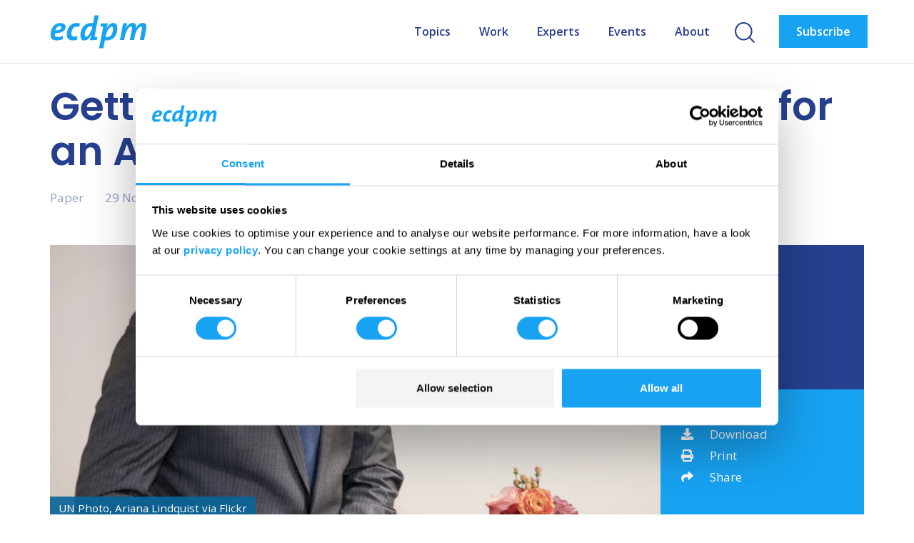

--- FILE ---
content_type: text/html; charset=UTF-8
request_url: https://ecdpm.org/work/getting-partnerships-right-the-case-for-an-au-strategy
body_size: 8180
content:
<!DOCTYPE html>
<html class="no-js" lang="en">
<head>
<meta http-equiv="X-UA-Compatible" content="IE=edge">
<meta name="viewport" content="width=device-width, initial-scale=1">
<!-- zuiderlicht.nl -->
<link rel="preconnect" href="https://fonts.googleapis.com">
<link rel="preconnect" href="https://fonts.gstatic.com" crossorigin>
<link href="https://fonts.googleapis.com/css2?family=Open+Sans:ital,wght@0,400;0,500;0,600;0,700;1,400&family=Poppins:wght@300;400;500;600;700&display=swap" rel="stylesheet">
<script src="https://kit.fontawesome.com/1aa1876082.js" crossorigin="anonymous"></script>
<link href="/application/themes/ztheme/dist/css/framework.min.css?532c52828a1e66ed93ad2d172fcc4514" rel="stylesheet" type="text/css" media="all">
<meta property="og:site_name" content="ECDPM">
<meta property="og:locale" content="en_GB">
<meta property="og:type" content="website">
<meta property="og:title" content="Getting partnerships right: The case for an AU strategy">
<meta property="og:description" content="The AU is currently developing a partnerships strategy as part of its ongoing reform process. Philomena Apiko discusses the challenges lying ahead and looks at how the AU can advance its agency in external partnerships to ensure mutual benefits with win-win outcomes for the continent.">
<meta property="og:url" content="https://ecdpm.org/work/getting-partnerships-right-the-case-for-an-au-strategy">
<meta property="og:image:url" content="https://ecdpm.org/application/files/1316/5787/3960/AU-Faki-Mahamat-Photo-by-Ariana-Lindquist-UN-Photo-via-Flickr-37220516112_d35016f212_k.jpg">
<meta property="og:image:type" content="image/jpeg">
<meta property="og:image:width" content="2048">
<meta property="og:image:height" content="1366">
<title>Getting partnerships right: The case for an AU strategy - ECDPM</title>
<meta http-equiv="content-type" content="text/html; charset=UTF-8">
<meta name="description" content="The AU is currently developing a partnerships strategy as part of its ongoing reform process. Philomena Apiko discusses the challenges lying ahead and looks at how the AU can advance its agency in external partnerships to ensure mutual benefits with win-win outcomes for the continent.">
<meta name="generator" content="Concrete CMS">
<meta property="og:title" content="Getting partnerships right: The case for an AU strategy"/>
<meta property="og:image" content="https://ecdpm.org/application/files/img/b/AU-Faki-Mahamat-Photo-by-Ariana-Lindquist-UN-Photo-via-Flickr-37220516112_d35016f212_k-10d1ad2b.jpg"/>
<meta property="og:image:width" content="1200"/>
<meta property="og:image:height" content="628"/>
<meta name="twitter:image:src" content="https://ecdpm.org/application/files/img/b/AU-Faki-Mahamat-Photo-by-Ariana-Lindquist-UN-Photo-via-Flickr-37220516112_d35016f212_k-10d1ad2b.jpg"/>
<meta name="twitter:image:width" content="1200"/>
<meta name="twitter:image:height" content="628"/>
<meta property="og:url" content="https://ecdpm.org/work/getting-partnerships-right-the-case-for-an-au-strategy"/>
<meta property="og:site_name" content="ECDPM"/>
<meta property="og:description" content="The AU is currently developing a partnerships strategy as part of its ongoing reform process. Philomena Apiko discusses the challenges lying ahead and looks at how the AU can advance its agency in external partnerships to ensure mutual benefits with win-win outcomes for the continent."/>
<meta property="keywords" content="and,partnerships,its,paper,strategy,au’s,external,challenges,partners,continent"/>
<link rel="canonical" href="https://ecdpm.org/work/getting-partnerships-right-the-case-for-an-au-strategy">
<script type="text/javascript">var CCM_DISPATCHER_FILENAME="/index.php";var CCM_CID=1058;var CCM_EDIT_MODE=false;var CCM_ARRANGE_MODE=false;var CCM_IMAGE_PATH="/concrete/images";var CCM_APPLICATION_URL="https://ecdpm.org";var CCM_REL="";var CCM_ACTIVE_LOCALE="en_GB";var CCM_USER_REGISTERED=false;</script>
<script type="text/javascript" src="/concrete/js/jquery.js?ccm_nocache=1b06050a35f9f72bdbdbc6780deb9e121ba8dba4"></script>
<link href="/application/files/cache/css/d89ccbac2c07dd93ba96108f9a102983ed91e666.css?ccm_nocache=1b06050a35f9f72bdbdbc6780deb9e121ba8dba4" rel="stylesheet" type="text/css" media="all" data-source="/concrete/css/features/navigation/frontend.css?ccm_nocache=1b06050a35f9f72bdbdbc6780deb9e121ba8dba4 /concrete/css/features/imagery/frontend.css?ccm_nocache=1b06050a35f9f72bdbdbc6780deb9e121ba8dba4 /concrete/css/ckeditor/concrete.css?ccm_nocache=1b06050a35f9f72bdbdbc6780deb9e121ba8dba4 /concrete/css/features/social/frontend.css?ccm_nocache=1b06050a35f9f72bdbdbc6780deb9e121ba8dba4">
<link href="/concrete/css/fontawesome/all.css?ccm_nocache=1b06050a35f9f72bdbdbc6780deb9e121ba8dba4" rel="stylesheet" type="text/css" media="all">
<!-- Matomo Tag Manager -->
<script>var _mtm=window._mtm=window._mtm||[];_mtm.push({'mtm.startTime':(new Date().getTime()),'event':'mtm.Start'});var d=document,g=d.createElement('script'),s=d.getElementsByTagName('script')[0];g.async=true;g.src='https://cdn.matomo.cloud/ecdpm.matomo.cloud/container_pZfDOOlW.js';s.parentNode.insertBefore(g,s);</script>
<!-- End Matomo Tag Manager -->
<link rel="apple-touch-icon" sizes="180x180" href="/apple-touch-icon.png">
<link rel="icon" type="image/png" sizes="32x32" href="/favicon-32x32.png">
<link rel="icon" type="image/png" sizes="16x16" href="/favicon-16x16.png">
<link rel="manifest" href="/site.webmanifest">
<link rel="mask-icon" href="/safari-pinned-tab.svg" color="#17a2f2">
<meta name="msapplication-TileColor" content="#17a2f2">
<meta name="theme-color" content="#ffffff">
</head>
<body>
<div class="ccm-page ccm-page-id-1058 page-type-publication page-template-publication">
<div class="global-nav" data-spy="affix" data-offset-top="50">
<div class="container">
<div class="row">
<div class="col-md-12">
<nav class="navbar">
<div class="navbar__logo">
<a href="/">
<img src="/application/themes/ztheme/images/ecdpm_logo_no_payoff.svg?v=4"/>
<img class="navbar__logo--white" src="/application/themes/ztheme/images/ecdpm_logo--white_no_payoff.svg?v=4"/>
</a>
</div>
<div class="navbar-header">
<button type="button" class="menu-mobile navbar-toggle collapsed" data-toggle="collapse" data-target="#navbar-collapse-ecdpm" aria-expanded="false">
<div class='hamburger hamburger--3dy'>
<span class='hamburger-box'>
<span class='hamburger-inner'></span>
</span>
</div>
</button>
</div>
<div class="collapse navbar-collapse" id="navbar-collapse-ecdpm">
<ul class="nav navbar-nav">
<li class="menu-top-level menu-top-level--has-children">
<a href="https://ecdpm.org/topics">Topics</a>
<div class="menu-section ">
<div class="container-fluid container-fluid--max">
<div class="menu-section--inner">
<i class="menu-section__close fa fa-times"></i>
<div class="menu-section-inner">
<div class="menu-section__menu">
<ul>
<li class="menu-second-level menu-second-level--has-children">
<a href="https://ecdpm.org/topics/climate-energy-and-food">Climate, energy and food</a>
<ul>
<li class="menu-third-level">
<a href="https://ecdpm.org/topics/climate-energy-and-food/climate-crisis" class="" target="_self">
Climate crisis <!-- level 3 naam -->
</a>
</li>
<li class="menu-third-level">
<a href="https://ecdpm.org/topics/climate-energy-and-food/energy-transition" class="" target="_self">
Energy transition <!-- level 3 naam -->
</a>
</li>
<li class="menu-third-level">
<a href="https://ecdpm.org/topics/climate-energy-and-food/food-systems" class="" target="_self">
Food systems <!-- level 3 naam -->
</a>
</li>
</ul>
</li> <!-- close second level submenu -->
<li class="menu-second-level menu-second-level--has-children">
<a href="https://ecdpm.org/topics/economy-and-trade">Economy and trade</a>
<ul>
<li class="menu-third-level">
<a href="https://ecdpm.org/topics/economy-and-trade/african-economic-integration" class="" target="_self">
African economic integration <!-- level 3 naam -->
</a>
</li>
<li class="menu-third-level">
<a href="https://ecdpm.org/topics/economy-and-trade/circular-economy" class="" target="_self">
Circular economy <!-- level 3 naam -->
</a>
</li>
<li class="menu-third-level">
<a href="https://ecdpm.org/topics/economy-and-trade/finance-and-investment" class="" target="_self">
Finance and investment <!-- level 3 naam -->
</a>
</li>
<li class="menu-third-level">
<a href="https://ecdpm.org/topics/economy-and-trade/private-sector" class="" target="_self">
Private sector <!-- level 3 naam -->
</a>
</li>
<li class="menu-third-level">
<a href="https://ecdpm.org/topics/economy-and-trade/trade" class="" target="_self">
Trade <!-- level 3 naam -->
</a>
</li>
</ul>
</li> <!-- close second level submenu -->
<li class="menu-second-level menu-second-level--has-children">
<a href="https://ecdpm.org/topics/geopolitics-and-development">Geopolitics and development</a>
<ul>
<li class="menu-third-level">
<a href="https://ecdpm.org/topics/geopolitics-and-development/au-eu-relations" class="" target="_self">
AU-EU relations <!-- level 3 naam -->
</a>
</li>
<li class="menu-third-level">
<a href="https://ecdpm.org/topics/geopolitics-and-development/digital-cooperation" class="" target="_self">
Digital cooperation <!-- level 3 naam -->
</a>
</li>
<li class="menu-third-level">
<a href="https://ecdpm.org/topics/geopolitics-and-development/eu-foreign-and-development-policy" class="" target="_self">
EU foreign and development policy <!-- level 3 naam -->
</a>
</li>
<li class="menu-third-level">
<a href="https://ecdpm.org/topics/geopolitics-and-development/health" class="" target="_self">
Health <!-- level 3 naam -->
</a>
</li>
<li class="menu-third-level">
<a href="https://ecdpm.org/topics/geopolitics-and-development/multilateralism" class="" target="_self">
Multilateralism <!-- level 3 naam -->
</a>
</li>
</ul>
</li> <!-- close second level submenu -->
<li class="menu-second-level menu-second-level--has-children">
<a href="https://ecdpm.org/topics/governance">Governance</a>
<ul>
<li class="menu-third-level">
<a href="https://ecdpm.org/topics/governance/au-and-eu-institutions" class="" target="_self">
AU and EU institutions <!-- level 3 naam -->
</a>
</li>
<li class="menu-third-level">
<a href="https://ecdpm.org/topics/governance/civil-society" class="" target="_self">
Civil society <!-- level 3 naam -->
</a>
</li>
<li class="menu-third-level">
<a href="https://ecdpm.org/topics/governance/rule-law" class="" target="_self">
Rule of law <!-- level 3 naam -->
</a>
</li>
</ul>
</li> <!-- close second level submenu -->
<li class="menu-second-level menu-second-level--has-children">
<a href="https://ecdpm.org/topics/migration-and-mobility">Migration and mobility</a>
<ul>
<li class="menu-third-level">
<a href="https://ecdpm.org/topics/migration-and-mobility/labour-mobility" class="" target="_self">
Labour mobility <!-- level 3 naam -->
</a>
</li>
<li class="menu-third-level">
<a href="https://ecdpm.org/topics/migration-and-mobility/migration-cooperation" class="" target="_self">
Migration cooperation <!-- level 3 naam -->
</a>
</li>
<li class="menu-third-level">
<a href="https://ecdpm.org/topics/migration-and-mobility/return-and-reintegration" class="" target="_self">
Return and reintegration <!-- level 3 naam -->
</a>
</li>
</ul>
</li> <!-- close second level submenu -->
<li class="menu-second-level menu-second-level--has-children">
<a href="https://ecdpm.org/topics/peace-and-security">Peace and security</a>
<ul>
<li class="menu-third-level">
<a href="https://ecdpm.org/topics/peace-and-security/conflict-fragility-and-resilience" class="" target="_self">
Conflict, fragility and resilience <!-- level 3 naam -->
</a>
</li>
<li class="menu-third-level">
<a href="https://ecdpm.org/topics/peace-and-security/conflict-prevention-and-peacebuilding" class="" target="_self">
Conflict prevention and peacebuilding <!-- level 3 naam -->
</a>
</li>
</ul>
</li> <!-- close second level submenu -->
</ul>
<a href="https://ecdpm.org/topics" class="menu-topic-button btn btn-secondary">Topic overview</a>
</div>
<div class="menu-section__image">
<a href="#">
<picture><!--[if IE 9]><video style='display: none;'><![endif]--><!--[if IE 9]></video><![endif]--><img src="https://ecdpm.org/application/files/img/9/Lagos-Nigeria-Road-Traffic-Photo-by-peeterv-iStock-1393349624-a8f86669.jpg" alt="#" loading="lazy" class="img-responsive"></picture> </a>
</div>
</div>
</div>
</div>
</div>
</li> <!-- close top level submenu -->
<li class="menu-top-level">
<a href="https://ecdpm.org/work" class="" target="_self">
Work </a>
</li>
<li class="menu-top-level">
<a href="https://ecdpm.org/experts" class="" target="_self">
Experts </a>
</li>
<li class="menu-top-level">
<a href="https://ecdpm.org/events" class="" target="_self">
Events </a>
</li>
<li class="menu-top-level menu-top-level--has-children">
<a href="https://ecdpm.org/about">About</a>
<div class="menu-section ">
<div class="container-fluid container-fluid--max">
<div class="menu-section--inner">
<i class="menu-section__close fa fa-times"></i>
<div class="menu-section-inner">
<div class="menu-section__menu">
<ul>
<li class="menu-second-level menu-second-level--has-children">
<a href="https://ecdpm.org/about/about-us/who-we-are">About us</a>
<ul>
<li class="menu-third-level">
<a href="https://ecdpm.org/about/about-us/who-we-are" class="" target="_self">
Who we are <!-- level 3 naam -->
</a>
</li>
<li class="menu-third-level">
<a href="https://ecdpm.org/about/about-us/departments" class="" target="_self">
Departments <!-- level 3 naam -->
</a>
</li>
<li class="menu-third-level">
<a href="https://ecdpm.org/about/about-us/strategy" class="" target="_self">
Strategy <!-- level 3 naam -->
</a>
</li>
<li class="menu-third-level">
<a href="https://ecdpm.org/about/about-us/governance" class="" target="_self">
Governance <!-- level 3 naam -->
</a>
</li>
<li class="menu-third-level">
<a href="https://ecdpm.org/about/about-us/history" class="" target="_self">
History <!-- level 3 naam -->
</a>
</li>
<li class="menu-third-level">
<a href="https://ecdpm.org/about/about-us/contact" class="" target="_self">
Contact <!-- level 3 naam -->
</a>
</li>
<li class="menu-third-level">
<a href="https://ecdpm.org/about/about-us/news" class="" target="_self">
News <!-- level 3 naam -->
</a>
</li>
</ul>
</li> <!-- close second level submenu -->
<li class="menu-second-level">
<a href="https://ecdpm.org/about/impact" class="" target="_self">
Impact </a>
</li>
<li class="menu-second-level">
<a href="https://ecdpm.org/about/funding" class="" target="_self">
Funding </a>
</li>
<li class="menu-second-level">
<a href="https://ecdpm.org/about/partners" class="" target="_self">
Partners </a>
</li>
<li class="menu-second-level">
<a href="https://ecdpm.org/about/careers" class="" target="_self">
Careers </a>
</li>
<li class="menu-second-level">
<a href="https://ecdpm.org/about/press-centre" class="" target="_self">
Press centre </a>
</li>
</ul>
</div>
<div class="menu-section__image">
<a href="#">
<picture><!--[if IE 9]><video style='display: none;'><![endif]--><!--[if IE 9]></video><![endif]--><img src="https://ecdpm.org/application/files/img/d/ECDPM-Meeting-ec7d88dd.JPG" alt="#" loading="lazy" class="img-responsive"></picture> </a>
</div>
</div>
</div>
</div>
</div>
</li> <!-- close top level submenu -->
<li class="navbar-nav__sub">
<a class="search-icon" href="/search">
<img src="/application/themes/ztheme/images/search-icon.svg"/>
<img class="search-icon--white" src="/application/themes/ztheme/images/search-icon--white.svg"/>
</a>
<a href="https://ecdpm.us1.list-manage.com/subscribe?u=f3098f0aa17cc73cc4c42bc9b&amp;id=f93a3dae14" target="_blank" class="btn btn-primary subscribe-btn">Subscribe</a>
</li>
</ul>
</div>
</nav>
</div>
</div>
</div>
</div>
<div class="menu-overlay"></div>
<main>
<article>
<div class="container">
<img class="print-logo" height="30px" src="/application/themes/ztheme/images/ecdpm_logo_no_payoff.svg?v=3"/>
<h1 class="page_title">Getting partnerships right: The case for an AU strategy</h1>
<section class="article__info">
<span id="publication-type">Paper</span>
<span id="publication-date">29 November 2021</span>
</section>
<section class="article__details article__details--medium-header">
<div class="d-flex align-items-stretch">
<div class="article__details-left">
<picture><!--[if IE 9]><video style='display: none;'><![endif]--><source srcset="https://ecdpm.org/application/files/img/5/AU-Faki-Mahamat-Photo-by-Ariana-Lindquist-UN-Photo-via-Flickr-37220516112_d35016f212_k-de449955.webp" media="(min-width: 992px)" width="992px" height="0" type="image/webp"><source srcset="https://ecdpm.org/application/files/img/7/AU-Faki-Mahamat-Photo-by-Ariana-Lindquist-UN-Photo-via-Flickr-37220516112_d35016f212_k-d14f72d7.webp" media="(min-width: 768px)" width="768px" height="0" type="image/webp"><source srcset="https://ecdpm.org/application/files/img/e/AU-Faki-Mahamat-Photo-by-Ariana-Lindquist-UN-Photo-via-Flickr-37220516112_d35016f212_k-3aaa672e.jpg" media="(min-width: 992px)" width="992px" height="0" type="image/jpeg"><source srcset="https://ecdpm.org/application/files/img/0/AU-Faki-Mahamat-Photo-by-Ariana-Lindquist-UN-Photo-via-Flickr-37220516112_d35016f212_k-f1b99aa0.jpg" media="(min-width: 768px)" width="768px" height="0" type="image/jpeg"><!--[if IE 9]></video><![endif]--><img src="https://ecdpm.org/application/files/img/1/AU-Faki-Mahamat-Photo-by-Ariana-Lindquist-UN-Photo-via-Flickr-37220516112_d35016f212_k-062183f1.jpg" alt="#"></picture>
<a target="_blank" href="https://flickr.com/photos/un_photo/37220516112/in/[base64]"> <figcaption>UN Photo, Ariana Lindquist via Flickr</figcaption>
</a> </div>
<div class="article__details-right">
<div class="article__details-box bg-blue-dark">
<h4>Authors</h4>
<div class="article__authors">
<div class="article__author-img">
<img src="https://ecdpm.org/application/files/img/d/Philomena300x300-9148b8fd.jpeg" alt="Philomena300x300-9148b8fd.jpeg" width="60" height="60" loading="lazy"> </div>
<ul>
<li>
<a href="https://ecdpm.org/experts/philomena-apiko" target="_self">
Philomena Apiko </a>
</li>
</ul>
</div>
</div>
<div class="article__details-box bg-blue">
<ul>
<li>
<a class="matomo_download" href="https://ecdpm.org/download_file/110/1058" target="_blank"><i class="fas fa-download" aria-hidden="true"></i>Download</a>
</li>
<li>
<a href="#" class="js-print"><i class="fas fa-print" aria-hidden="true"></i>Print</a>
</li>
<li>
<a class="dropdown-toggle" type="button" data-toggle="dropdown" aria-haspopup="true" aria-expanded="false" href="#">
<i class="fas fa-share" aria-hidden="true"></i>Share
</a>
<ul class="dropdown-menu">
<li><a href="https://www.facebook.com/sharer/sharer.php?u=https://ecdpm.org/work/getting-partnerships-right-the-case-for-an-au-strategy">Share on Facebook</a></li>
<li><a href="https://www.linkedin.com/shareArticle?mini=true&url=https://ecdpm.org/work/getting-partnerships-right-the-case-for-an-au-strategy">Share on LinkedIn</a></li>
<li><a href="https://twitter.com/intent/tweet?text=https://ecdpm.org/work/getting-partnerships-right-the-case-for-an-au-strategy">Share on X</a></li>
<li><a href="https://bsky.app/intent/compose?text=https://ecdpm.org/work/getting-partnerships-right-the-case-for-an-au-strategy">Share on Bluesky</a>
</li>
</ul>
</li>
</ul>
</div>
<script>$(document).ready(function(){const listenBtn=$('#listen-1058');$(listenBtn).on('click',function(){$('#publication-audio').show();$(this).hide();});});</script>
</div>
</div>
</section>
<div class="article">
<section class="article__intro">
<p><span class="lead">The AU is currently developing a partnerships strategy as part of its ongoing reform process. Philomena Apiko discusses the challenges lying ahead and looks at how the AU can advance its agency in external partnerships to ensure mutual benefits with win-win outcomes for the continent.</span></p>
</section>
<div class="index-trigger"></div>
<div class="progress-section-wrapper">
<div class="container">
<div class="progress-section">
<div class="progress-section__bar">
<div class="progress-section__reading-time">
<i class="fas fa-hourglass-half"></i> </div>
<div class="progress">
<div id="progress-bar-id" class="progress-bar" role="progressbar">
<span class="sr-only">% Complete</span>
</div>
</div>
<div class="progress-section__table-of-contents">
<a class="js-toggle-table-of-contents" data-toggle="collapse" href="#collapse-table-of-contents">table of contents <i class="fas fa-ellipsis-v"></i></a>
</div>
</div>
<div class="progress-section-collapse">
<div class="collapse" id="collapse-table-of-contents">
<ul class="article__table-of-contents"></ul>
</div>
</div>
</div>
</div>
</div>
</div>
</div>
<div class="container"> <div class="article"><div>
<h2>Summary</h2>
<p>The African Union (AU) is mandated to promote and defend African common positions on issues of interest to the continent and enable it to play its rightful role in the global economy and international negotiations. One of the AU&rsquo;s key objectives is to encourage international cooperation with external partners to meet its Agenda 2063 vision of Africa as a strong, united, resilient and influential global player and partner.<br />
<br />
This paper discusses the AU&rsquo;s Partnerships Strategy and Policy Framework, which it is currently developing as part of its ongoing reform process. The objective of the strategy is to reformulate how the AU engages with external partners. The AU has a number of partnerships with countries, regional organisations and international institutions, but there is a realisation within the AU that such partnerships are not fit for purpose and face a number of challenges &ndash; including the lack of a coherent strategy.<br />
<br />
The new strategy is envisioned to establish clear principles and develop the AU&rsquo;s capacity to negotiate effective partnerships and monitor implementation. The paper identifies the challenges that the AU will need to address going forward. These relate to the AU&rsquo;s institutional architecture for managing partnerships, to its representation role, given the range of sometimes competing interests among member states, and to how it might prioritise its focus with specific partners based on their competences. The paper then provides recommendations for how the AU can advance its agency in external partnerships to ensure mutual benefits with win-win outcomes for the continent.</p>
<div class="ccm-block-file">
<a class="btn btn-primary matomo_download" target="_blank" href="https://ecdpm.org/download_file/110/1058">
Download the paper <i class="fa fa-download"></i>
</a>
</div>
<div class="whitespace whitespace--sm whitespace-visible--mobile whitespace-visible--tablet whitespace-visible--laptop whitespace-visible--desktop" ></div>
<p><em><strong>This paper was produced as part of the second phase of our project on the political economy dynamics of regional organisations in Africa &ndash; PEDRO II.</strong></em></p>
</div></div>
</div>
<div class="container"> <div class="article"><div></div></div>
</div>
<div class="hidden" id="publication-department">
</div>
<div class="container">
<div class="row">
<div class="col-md-8">
<div class="topic-tag-list">
<a class="tag" href="https://ecdpm.org/topics/governance/au-and-eu-institutions">
AU and EU institutions </a>
<a class="tag" href="https://ecdpm.org/topics/geopolitics-and-development/au-eu-relations">
AU-EU relations </a>
<a class="tag" href="/work?refinementList%5Btags%5D%5B0%5D=African+Union">
African Union </a>
<a class="tag" href="https://ecdpm.org/topics/geopolitics-and-development">
Geopolitics and development </a>
<a class="tag" href="https://ecdpm.org/topics/governance">
Governance </a>
<a class="tag" href="https://ecdpm.org/topics/geopolitics-and-development/multilateralism">
Multilateralism </a>
</div>
</div>
</div>
</div>
<section class="comments-and-share">
<div class="container"><div class="row"><div class="col-sm-12">
<div class="ccm-block-share-this-page share-icons">
<ul class="list-inline">
<li>Share this page</li>
<li>
<a href="https://www.facebook.com/sharer/sharer.php?u=https%3A%2F%2Fecdpm.org%2Fwork%2Fgetting-partnerships-right-the-case-for-an-au-strategy" target="_blank" rel="noopener noreferrer" aria-label="Facebook"><i class="fab fa-facebook" aria-hidden="true" title="Facebook"></i></a>
</li>
<li>
<a href="https://twitter.com/intent/tweet?url=https%3A%2F%2Fecdpm.org%2Fwork%2Fgetting-partnerships-right-the-case-for-an-au-strategy" target="_blank" rel="noopener noreferrer" aria-label="X"><svg width="16" height="16" viewBox="0 0 300 300" version="1.1" xmlns="http://www.w3.org/2000/svg"><path fill="currentColor" d="M178.57 127.15 290.27 0h-26.46l-97.03 110.38L89.34 0H0l117.13 166.93L0 300.25h26.46l102.4-116.59 81.8 116.59h89.34M36.01 19.54H76.66l187.13 262.13h-40.66"/></svg></a>
</li>
<li>
<a href="https://www.linkedin.com/shareArticle?mini-true&amp;url=https%3A%2F%2Fecdpm.org%2Fwork%2Fgetting-partnerships-right-the-case-for-an-au-strategy&amp;title=Getting+partnerships+right%3A+The+case+for+an+AU+strategy" target="_blank" rel="noopener noreferrer" aria-label="LinkedIn"><i class="fab fa-linkedin" aria-hidden="true" title="LinkedIn"></i></a>
</li>
<li>
<a href="javascript:window.print();" target="_blank" rel="noopener noreferrer" aria-label="Print"><i class="fas fa-print" aria-hidden="true" title="Print"></i></a>
</li>
<li>
<a href="&#109;&#97;&#105;&#108;&#116;&#111;&#58;?body=Check%20out%20this%20article%20on%20ECDPM%3A%0A%0AGetting%20partnerships%20right%3A%20The%20case%20for%20an%20AU%20strategy%0Ahttps%3A%2F%2Fecdpm.org%2Fwork%2Fgetting-partnerships-right-the-case-for-an-au-strategy&amp;subject=Thought%20you%27d%20enjoy%20this%20article." target="_blank" rel="noopener noreferrer" aria-label="Email"><i class="fas fa-envelope" aria-hidden="true" title="Email"></i></a>
</li>
</ul>
</div>
</div></div></div> </section>
</article>
</main>
<section class="page-footer bg-padding bg-gray-light">
<div class="container">
<div class="row">
<div class="col-md-12">
<div class="h3">You may also like</div>
<div class="highlight-section highlight-section--slider">
<div class="tns-slider" id="tns-slider-8133">
<a href="https://ecdpm.org/work/merging-peace-and-politics-drivers-dilemmas-and-options-for-the-aus-new-governance-setup" class="highlight">
<div class="highlight__topic">Paper</div>
<div class="highlight__img">
<img src="https://ecdpm.org/application/files/img/3/pace_and_politics-Paul_Kagame_via_Flickr.-96e76143.jpg" alt="pace_and_politics-Paul_Kagame_via_Flickr.-96e76143.jpg" width="400" height="300" loading="lazy"> </div>
<div class="highlight__title">Merging peace and politics: Drivers, dilemmas and options for the AU’s new governance setup</div>
</a>
<a href="https://ecdpm.org/work/the-au-un-peace-and-security-partnership-power-and-politics" class="highlight">
<div class="highlight__topic">Paper</div>
<div class="highlight__img">
<img src="https://ecdpm.org/application/files/img/5/Kingsley-Mamabolo-UN-Security-Council-Photo-by-Manuel-Elias-UN-via-UNAMID-Flickr-33038480853_07fea68a4d_k-8eeaaf75.jpg" alt="Kingsley-Mamabolo-UN-Security-Council-Photo-by-Manuel-Elias-UN-via-UNAMID-Flickr-33038480853_07fea68a4d_k-8eeaaf75.jpg" width="400" height="300" loading="lazy"> </div>
<div class="highlight__title">The AU-UN peace and security partnership: Power and politics</div>
</a>
<a href="https://ecdpm.org/work/african-union-twenty-new-leader-digital-innovation" class="highlight">
<div class="highlight__topic">Commentary</div>
<div class="highlight__img">
<img src="https://ecdpm.org/application/files/img/b/Photo-by-World-Bank-Simone-D-McCourtie-via-Flickr-46869536744_03bafc1027_k-32b1dceb.jpg" alt="Photo-by-World-Bank-Simone-D-McCourtie-via-Flickr-46869536744_03bafc1027_k-32b1dceb.jpg" width="400" height="300" loading="lazy"> </div>
<div class="highlight__title">The African Union at twenty: A new leader in digital innovation?</div>
</a>
</div><!-- end .ccm-block-page-list-pages -->
</div><!-- end .ccm-block-page-list-wrapper -->
<script>$(document).ready(function(){tns({container:"#tns-slider-8133",swipeAngle:45,mouseDrag:true,speed:400,nav:false,controls:true,controlsPosition:"bottom",controlsText:["",""],gutter:40,loop:false,preventScrollOnTouch:"auto",responsive:{0:{fixedWidth:325,gutter:15,},768:{fixedWidth:400,gutter:40,},}});});</script>
</div>
</div>
</div>
</section>
<footer class="global-footer">
<div class="global-footer__left">
<div class="global-footer__left-top">
<div class="site-title">About us</div>
<div class="row">
<div class="col-md-6">
<ul>
<li><a href="https://ecdpm.org/about/about-us/who-we-are">Who we are</a></li>
<li><a href="https://ecdpm.org/about/about-us/departments">Departments</a></li>
<li><a href="https://ecdpm.org/about/funding">Funding</a></li>
<li><a href="https://ecdpm.org/about/impact">Impact</a></li>
<li><a href="https://ecdpm.org/about/partners">Partners</a></li>
<li>&nbsp;</li>
<li>&nbsp;</li>
</ul>
</div>
<div class="col-md-6">
<ul>
<li><a href="https://ecdpm.org/about/careers">Careers</a></li>
<li><a href="https://ecdpm.org/about/press-centre">Press centre</a></li>
<li><a href="https://ecdpm.org/about/about-us/contact">Contact</a></li>
<li><br />
&nbsp;</li>
</ul>
</div>
</div>
</div>
<div class="global-footer__left-bottom">
<ul class="list-inline">
<li><a href="https://ecdpm.org/privacy-policy">Privacy policy</a></li>
<li><a href="https://ecdpm.org/terms-and-conditions">Terms and conditions</a></li>
</ul>
</div>
</div>
<div class="global-footer__right">
<div class="global-footer__right-top">
<div class="global-footer__title">Newsletter</div>
<p>Sign up to our weekly update on Africa-Europe relations&nbsp;<br />
and international cooperation.</p>
<p><a href="https://ecdpm.org/about/about-us/weekly-compass">Read previous editions here</a>.</p>
<a href="https://ecdpm.us1.list-manage.com/subscribe?u=f3098f0aa17cc73cc4c42bc9b&id=f93a3dae14" target="_blank" class="btn btn-cta">Sign me up!</a>
</div>
<div class="global-footer__right-bottom">
<div class="global-footer__title">Contact us</div>
<div class="row">
<div class="col-md-6">
<h5><span class="text-white"><strong>Maastricht&nbsp;</strong></span></h5>
<p><em>The Pelican House</em><br />
Onze Lieve Vrouweplein 21&nbsp;<br />
6211 HE Maastricht<br />
<a href="tel:+31 (0)43 350 29 00">+31 (0)43 350 29 00</a><br />
<a href="&#109;&#97;&#105;&#108;&#116;&#111;&#58;&#x69;&#110;&#x66;&#x6F;&#64;&#101;&#99;&#x64;&#112;&#x6D;&#x2E;&#111;&#114;&#x67;">&#x69;&#110;&#x66;&#x6F;&#64;&#101;&#99;&#x64;&#112;&#x6D;&#x2E;&#111;&#114;&#x67;</a></p>
<div id="ccm-block-social-links33265" class="ccm-block-social-links">
<ul class="list-inline">
<li class="list-inline-item">
<a target="_blank" rel="noopener noreferrer" href="https://www.linkedin.com/company/90120"
aria-label="LinkedIn"><i class="fab fa-linkedin" aria-hidden="true" title="LinkedIn"></i></a>
</li>
<li class="list-inline-item">
<a target="_blank" rel="noopener noreferrer" href="https://bsky.app/profile/ecdpm.org"
aria-label="Bluesky"><svg xmlns="http://www.w3.org/2000/svg" width="16" height="16" viewBox="0 0 16 16"><path fill="currentColor" d="M 3.47 1.91 C 5.30 3.28 7.28 6.07 8.00 7.57 C 8.72 6.07 10.70 3.28 12.53 1.91 C 13.86 0.91 16.00 0.14 16.00 2.59 C 16.00 3.08 15.72 6.69 15.55 7.28 C 14.98 9.32 12.90 9.84 11.05 9.53 C 14.29 10.08 15.11 11.90 13.33 13.73 C 9.96 17.19 8.48 12.86 8.10 11.75 C 8.03 11.54 8.00 11.45 8.00 11.53 C 8.00 11.45 7.97 11.54 7.90 11.75 C 7.52 12.86 6.04 17.19 2.67 13.73 C 0.89 11.90 1.71 10.08 4.95 9.53 C 3.10 9.84 1.02 9.32 0.45 7.28 C 0.28 6.69 0.00 3.08 0.00 2.59 C 0.00 0.14 2.14 0.91 3.47 1.91 Z M 3.47 1.91" /></svg></a>
</li>
<li class="list-inline-item">
<a target="_blank" rel="noopener noreferrer" href="https://twitter.com/ecdpm"
aria-label="X"><svg width="16" height="16" viewBox="0 0 300 300" version="1.1" xmlns="http://www.w3.org/2000/svg"><path fill="currentColor" d="M178.57 127.15 290.27 0h-26.46l-97.03 110.38L89.34 0H0l117.13 166.93L0 300.25h26.46l102.4-116.59 81.8 116.59h89.34M36.01 19.54H76.66l187.13 262.13h-40.66"/></svg></a>
</li>
<li class="list-inline-item">
<a target="_blank" rel="noopener noreferrer" href="https://www.facebook.com/ecdpm"
aria-label="Facebook"><i class="fab fa-facebook" aria-hidden="true" title="Facebook"></i></a>
</li>
</ul>
</div>
</div>
<div class="col-md-6">
<h5><span class="text-white"><strong>Brussels</strong></span></h5>
<p>Avenue des Arts 44<br />
1040 Brussels<br />
<a href="tel:+32 (0)2 882 50 08">+32 (0)2 882 50 08</a><br />
<a href="&#109;&#97;&#105;&#108;&#116;&#111;&#58;&#x69;&#110;&#x66;&#x6F;&#64;&#101;&#99;&#x64;&#112;&#x6D;&#x2E;&#111;&#114;&#x67;">&#x69;&#110;&#x66;&#x6F;&#64;&#101;&#99;&#x64;&#112;&#x6D;&#x2E;&#111;&#114;&#x67;</a></p>
</div>
</div>
</div>
</div>
</footer>
<div class="print-url">
https://ecdpm.org/work/getting-partnerships-right-the-case-for-an-au-strategy</div>
</div><!-- /.ccm-page -->
<script src="/application/themes/ztheme/dist/js/main.min.js?735f9176fd1d09839e15170b4a6c6425"></script>
<script type="text/javascript" src="/application/files/cache/js/3ae0ba70ee2e9c9aca28914f14b8456d52a01cd4.js?ccm_nocache=1b06050a35f9f72bdbdbc6780deb9e121ba8dba4" data-source="/concrete/js/features/navigation/frontend.js?ccm_nocache=1b06050a35f9f72bdbdbc6780deb9e121ba8dba4 /concrete/js/features/imagery/frontend.js?ccm_nocache=1b06050a35f9f72bdbdbc6780deb9e121ba8dba4"></script>
<script type="text/javascript" src="/concrete/js/ckeditor/ckeditor.js?ccm_nocache=1b06050a35f9f72bdbdbc6780deb9e121ba8dba4"></script>
<script type="text/javascript" src="/concrete/js/ckeditor/concrete.js?ccm_nocache=1b06050a35f9f72bdbdbc6780deb9e121ba8dba4"></script>
<script type="text/javascript" src="/ccm/assets/localization/core/js"></script>
</body>
</html>